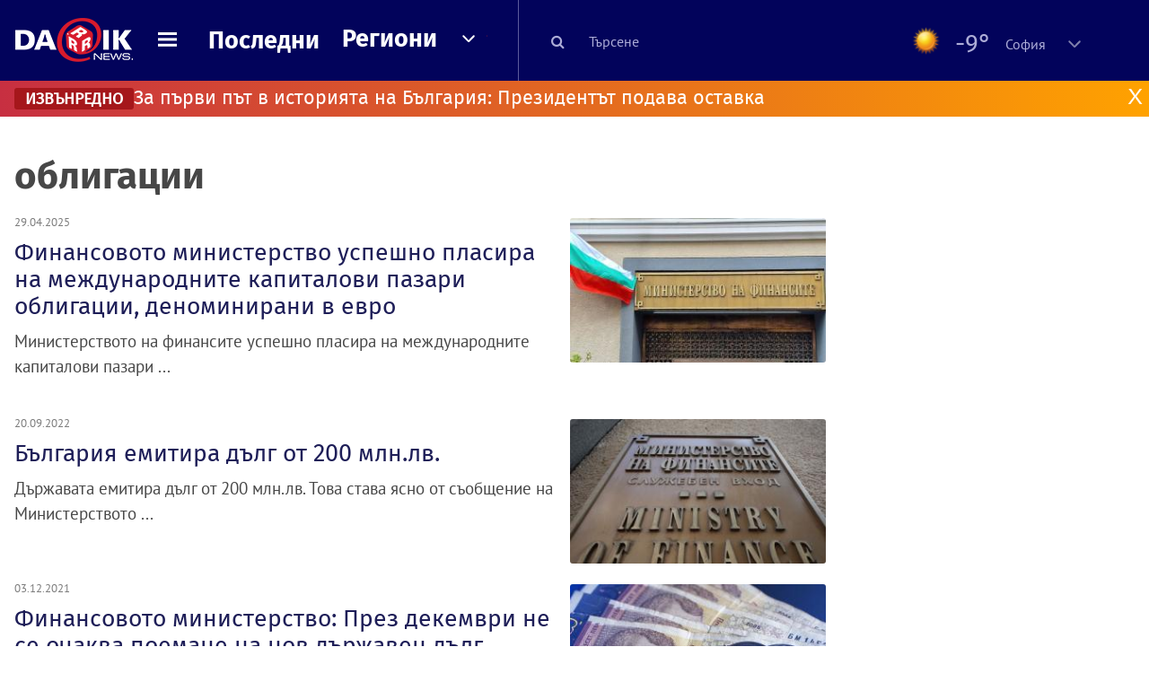

--- FILE ---
content_type: application/javascript; charset=utf-8
request_url: https://fundingchoicesmessages.google.com/f/AGSKWxUeIi4GA2ilTqkaK4UrSbNgJyFAnw7L7ayz31kafHt9PbUbB9SkMkc8VxjoM_nSRV6AIhsTm4ZCvPJyo5bC0IW87TPh36tG2HbGe1lNh2IDtiQeFdmtTsAkJoeoDqq0ZvCb-qlrXi7BCOU3D8uHLCcfvpVc1xq7ruEkWrIM24XskIPh4p7a4yhmReGE/_/adv-socialbar-/ad-loader./ads_frame./livejasmin2./delivery/vbafr.php
body_size: -1292
content:
window['7ca45678-4911-4b26-b135-cc4ef0589220'] = true;

--- FILE ---
content_type: image/svg+xml
request_url: https://m.netinfo.bg/dariknews/images/vremeto.svg
body_size: 334
content:
<svg xmlns="http://www.w3.org/2000/svg" viewBox="0 0 56.7 56.7"><path d="M28.5 42.1c-7.6 0-13.8-6.2-13.8-13.8 0-7.6 6.2-13.8 13.8-13.8 7.6 0 13.8 6.2 13.8 13.8 0 7.6-6.2 13.8-13.8 13.8zm0-25.6c-6.5 0-11.8 5.3-11.8 11.8 0 6.5 5.3 11.8 11.8 11.8 6.5 0 11.8-5.3 11.8-11.8 0-6.5-5.3-11.8-11.8-11.8zM15.1 15l-.2.2c-.5.5-1.3.5-1.7 0l-4.9-4.9c-.5-.5-.5-1.3 0-1.7l.2-.2c.5-.5 1.3-.5 1.7 0l4.9 4.9c.5.5.5 1.3 0 1.7zm33.2 33l-.2.2c-.5.5-1.3.5-1.7 0l-4.9-4.9c-.5-.5-.5-1.3 0-1.7l.2-.2c.5-.5 1.3-.5 1.7 0l4.9 4.9c.5.5.5 1.2 0 1.7zm.1-39.7l-.2-.2c-.5-.5-1.3-.5-1.7 0L41.6 13c-.5.5-.5 1.3 0 1.7l.2.2c.5.5 1.3.5 1.7 0l4.9-4.9c.5-.5.5-1.2 0-1.7zm-33 33.3l-.2-.2c-.5-.5-1.3-.5-1.7 0l-4.9 4.9c-.5.5-.5 1.3 0 1.7l.2.2c.5.5 1.3.5 1.7 0l4.9-4.9c.5-.5.5-1.2 0-1.7zM9.8 28.4v-.3c0-.7-.6-1.2-1.2-1.2H1.7c-.7 0-1.2.6-1.2 1.2v.3c0 .7.6 1.2 1.2 1.2h6.9c.7 0 1.2-.5 1.2-1.2zm46.4.2v-.3c0-.7-.6-1.2-1.2-1.2h-6.9c-.7 0-1.2.6-1.2 1.2v.3c0 .7.6 1.2 1.2 1.2H55c.7 0 1.2-.6 1.2-1.2zM28.6.4h-.3c-.7 0-1.2.6-1.2 1.2v6.9c0 .7.6 1.2 1.2 1.2h.3c.7 0 1.2-.6 1.2-1.2V1.6c.1-.6-.5-1.2-1.2-1.2zm0 46.5h-.3c-.7 0-1.2.6-1.2 1.2V55c0 .7.6 1.2 1.2 1.2h.3c.7 0 1.2-.6 1.2-1.2v-6.9c0-.6-.6-1.2-1.2-1.2z" fill="#fff"/></svg>